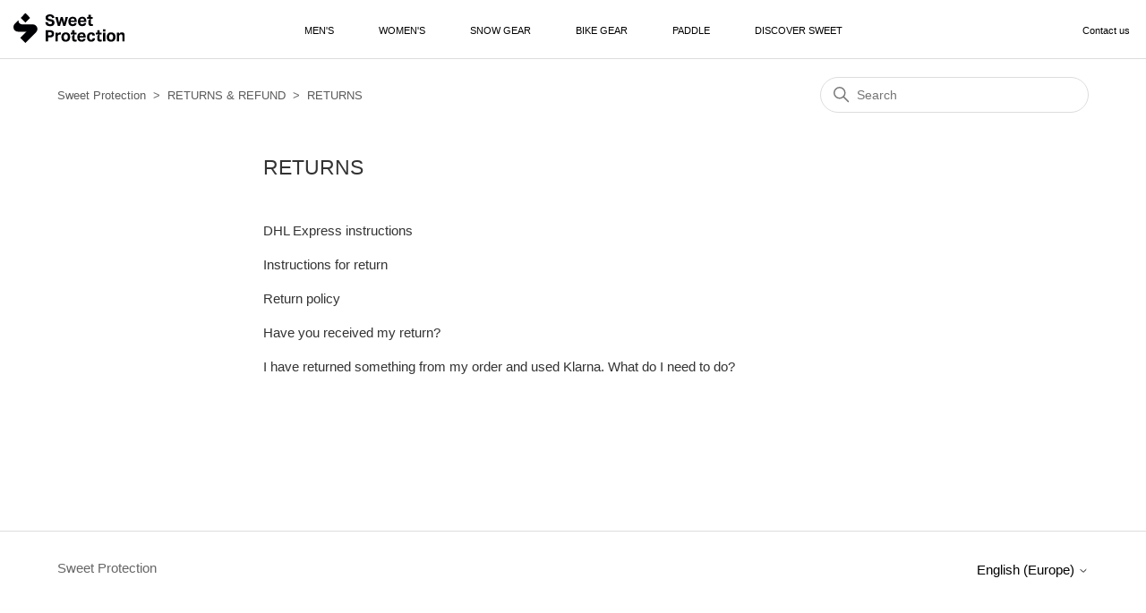

--- FILE ---
content_type: text/html; charset=utf-8
request_url: https://help.sweetprotection.com/hc/en-150/sections/360004753079-RETURNS
body_size: 3610
content:
<!DOCTYPE html>
<html dir="ltr" lang="en-150">
<head>
  <meta charset="utf-8" />
  <!-- v26880 -->


  <title>RETURNS &ndash; Sweet Protection</title>

  

  <link rel="canonical" href="https://help.sweetprotection.com/hc/en-150/sections/360004753079-RETURNS">
<link rel="alternate" hreflang="de" href="https://help.sweetprotection.com/hc/de/sections/360004753079-R%C3%9CCKSENDUNG">
<link rel="alternate" hreflang="en" href="https://help.sweetprotection.com/hc/en-us/sections/360004753079-RETURNS">
<link rel="alternate" hreflang="en-150" href="https://help.sweetprotection.com/hc/en-150/sections/360004753079-RETURNS">
<link rel="alternate" hreflang="en-us" href="https://help.sweetprotection.com/hc/en-us/sections/360004753079-RETURNS">
<link rel="alternate" hreflang="no" href="https://help.sweetprotection.com/hc/no/sections/360004753079-RETURER">
<link rel="alternate" hreflang="x-default" href="https://help.sweetprotection.com/hc/en-us/sections/360004753079-RETURNS">

  <link rel="stylesheet" href="//static.zdassets.com/hc/assets/application-f34d73e002337ab267a13449ad9d7955.css" media="all" id="stylesheet" />
  <link rel="stylesheet" type="text/css" href="/hc/theming_assets/2354302/360001152694/style.css?digest=19361105061394">

  <link rel="icon" type="image/x-icon" href="/hc/theming_assets/01HZM5F2GCSRVY6ZFDSH7EFJ4Q">

    

  <meta content="width=device-width, initial-scale=1.0" name="viewport" />

  
</head>
<body class="">
  
  
  

  <a class="skip-navigation" tabindex="1" href="#main-content">Skip to main content</a>

<header class="header">
  <div class="logo" id="left">
    <a href="https://www.sweetprotection.com">
      <img src="/hc/theming_assets/01HZM5F2BEVV19697DXS1FS2DA" alt="Sweet Protection Help Centre home page">
    </a>
  </div>
  <div class="nav-wrapper" style="text-transform:uppercase;">

			<a class=" main-nav-link" href="https://www.sweetprotection.com/eu/en/clothing/mens-clothing/" target="_blank" rel="noopener noreferrer">
					Men's
			</a>

			<a class=" main-nav-link" href="https://www.sweetprotection.com/eu/en/clothing/womens-clothing/" target="_blank" rel="noopener noreferrer">
					Women's
			</a>

			<a class=" main-nav-link" href="https://www.sweetprotection.com/eu/en/snow-gear/" target="_blank" rel="noopener noreferrer">
					Snow Gear
			</a>

			<a class=" main-nav-link" href="https://www.sweetprotection.com/eu/en/bike-gear/" target="_blank" rel="noopener noreferrer">
					Bike Gear
			</a>

			<a class=" main-nav-link" href="https://www.sweetprotection.com/eu/en/paddle-gear/" target="_blank" rel="noopener noreferrer">
					Paddle
			</a>
      
      <a class=" main-nav-link" href="https://www.sweetprotection.com/eu/en/discover-sweet/" target="_blank" rel="noopener noreferrer">
					Discover Sweet
			</a>
    
    </div>
  <div class="nav-wrapper" id="right">
    <button class="menu-button" aria-controls="user-nav" aria-expanded="false" aria-label="Toggle navigation menu">
      <svg xmlns="http://www.w3.org/2000/svg" width="16" height="16" focusable="false" viewBox="0 0 16 16" class="icon-menu">
        <path fill="none" stroke="currentColor" stroke-linecap="round" d="M1.5 3.5h13m-13 4h13m-13 4h13"/>
      </svg>
    </button>
    <nav class="user-nav" id="user-nav">
      
      <a class="submit-a-request" href="/hc/en-150/requests/new"> Contact us </a>
    </nav>
    
    <!-- 
      <a class="sign-in" rel="nofollow" data-auth-action="signin" title="Opens a dialogue" role="button" href="/hc/en-150/signin?return_to=https%3A%2F%2Fhelp.sweetprotection.com%2Fhc%2Fen-150%2Fsections%2F360004753079-RETURNS">
        Sign in
      </a>
     -->
  </div>
</header>


  <main role="main">
    <div class="container-divider"></div>
<div class="container">
  <nav class="sub-nav">
    <ol class="breadcrumbs">
  
    <li title="Sweet Protection">
      
        <a href="/hc/en-150">Sweet Protection</a>
      
    </li>
  
    <li title="RETURNS &amp; REFUND">
      
        <a href="/hc/en-150/categories/360002789699-RETURNS-REFUND">RETURNS &amp; REFUND</a>
      
    </li>
  
    <li title="RETURNS">
      
        <a href="/hc/en-150/sections/360004753079-RETURNS">RETURNS</a>
      
    </li>
  
</ol>

    <div class="search-container">
      <svg xmlns="http://www.w3.org/2000/svg" width="12" height="12" focusable="false" viewBox="0 0 12 12" class="search-icon">
        <circle cx="4.5" cy="4.5" r="4" fill="none" stroke="currentColor"/>
        <path stroke="currentColor" stroke-linecap="round" d="M11 11L7.5 7.5"/>
      </svg>
      <form role="search" class="search" data-search="" action="/hc/en-150/search" accept-charset="UTF-8" method="get"><input type="hidden" name="utf8" value="&#x2713;" autocomplete="off" /><input type="search" name="query" id="query" placeholder="Search" aria-label="Search" /></form>
    </div>
  </nav>

  <div class="section-container">
    <section id="main-content" class="section-content">
      <header class="page-header">
        <h1>RETURNS</h1>
        
        
      </header>

      


      
        <ul class="article-list">
          
            <li class="article-list-item ">
              
              <a href="/hc/en-150/articles/26673630323218-DHL-Express-instructions" class="article-list-link">DHL Express instructions</a>
              
            </li>
          
            <li class="article-list-item ">
              
              <a href="/hc/en-150/articles/22501247850130-Instructions-for-return" class="article-list-link">Instructions for return</a>
              
            </li>
          
            <li class="article-list-item ">
              
              <a href="/hc/en-150/articles/360016859160-Return-policy" class="article-list-link">Return policy</a>
              
            </li>
          
            <li class="article-list-item ">
              
              <a href="/hc/en-150/articles/5308647575186-Have-you-received-my-return" class="article-list-link">Have you received my return?</a>
              
            </li>
          
            <li class="article-list-item ">
              
              <a href="/hc/en-150/articles/5308454997650-I-have-returned-something-from-my-order-and-used-Klarna-What-do-I-need-to-do" class="article-list-link">I have returned something from my order and used Klarna. What do I need to do?</a>
              
            </li>
          
        </ul>
      

      

    </section>
  </div>
</div>

  </main>

  <footer class="footer">
  <div class="footer-inner">
    <a title="Home" href="/hc/en-150">Sweet Protection</a>

    <div class="footer-language-selector">
      
        <div class="dropdown language-selector">
          <button class="dropdown-toggle" aria-haspopup="true">
            English (Europe)
            <svg xmlns="http://www.w3.org/2000/svg" width="12" height="12" focusable="false" viewBox="0 0 12 12" class="dropdown-chevron-icon">
              <path fill="none" stroke="currentColor" stroke-linecap="round" d="M3 4.5l2.6 2.6c.2.2.5.2.7 0L9 4.5"/>
            </svg>
          </button>
          <span class="dropdown-menu dropdown-menu-end" role="menu">
            
              <a href="/hc/change_language/de?return_to=%2Fhc%2Fde%2Fsections%2F360004753079-R%25C3%259CCKSENDUNG" dir="ltr" rel="nofollow" role="menuitem">
                Deutsch
              </a>
            
              <a href="/hc/change_language/en-us?return_to=%2Fhc%2Fen-us%2Fsections%2F360004753079-RETURNS" dir="ltr" rel="nofollow" role="menuitem">
                English (US)
              </a>
            
              <a href="/hc/change_language/no?return_to=%2Fhc%2Fno%2Fsections%2F360004753079-RETURER" dir="ltr" rel="nofollow" role="menuitem">
                Norsk
              </a>
            
          </span>
        </div>
      
    </div>
  </div>
</footer>



  <!-- / -->

  
  <script src="//static.zdassets.com/hc/assets/en-150.8eff60618e58cd8e47e1.js"></script>
  

  <script type="text/javascript">
  /*

    Greetings sourcecode lurker!

    This is for internal Zendesk and legacy usage,
    we don't support or guarantee any of these values
    so please don't build stuff on top of them.

  */

  HelpCenter = {};
  HelpCenter.account = {"subdomain":"activebrandshelp","environment":"production","name":"Active Brands AS"};
  HelpCenter.user = {"identifier":"da39a3ee5e6b4b0d3255bfef95601890afd80709","email":null,"name":"","role":"anonymous","avatar_url":"https://assets.zendesk.com/hc/assets/default_avatar.png","is_admin":false,"organizations":[],"groups":[]};
  HelpCenter.internal = {"asset_url":"//static.zdassets.com/hc/assets/","web_widget_asset_composer_url":"https://static.zdassets.com/ekr/snippet.js","current_session":{"locale":"en-150","csrf_token":null,"shared_csrf_token":null},"usage_tracking":{"event":"section_viewed","data":"[base64]","url":"https://help.sweetprotection.com/hc/activity"},"current_record_id":null,"current_record_url":null,"current_record_title":null,"current_text_direction":"ltr","current_brand_id":360001152694,"current_brand_name":"Sweet Protection","current_brand_url":"https://sweetprotection.zendesk.com","current_brand_active":true,"current_path":"/hc/en-150/sections/360004753079-RETURNS","show_autocomplete_breadcrumbs":true,"user_info_changing_enabled":false,"has_user_profiles_enabled":false,"has_end_user_attachments":true,"user_aliases_enabled":false,"has_anonymous_kb_voting":true,"has_multi_language_help_center":true,"show_at_mentions":false,"embeddables_config":{"embeddables_web_widget":false,"embeddables_help_center_auth_enabled":false,"embeddables_connect_ipms":false},"answer_bot_subdomain":"static","gather_plan_state":"subscribed","has_article_verification":true,"has_gather":true,"has_ckeditor":false,"has_community_enabled":false,"has_community_badges":true,"has_community_post_content_tagging":false,"has_gather_content_tags":true,"has_guide_content_tags":true,"has_user_segments":true,"has_answer_bot_web_form_enabled":false,"has_garden_modals":false,"theming_cookie_key":"hc-da39a3ee5e6b4b0d3255bfef95601890afd80709-2-preview","is_preview":false,"has_search_settings_in_plan":true,"theming_api_version":2,"theming_settings":{"brand_color":"rgba(0, 0, 0, 1)","brand_text_color":"#FFFFFF","text_color":"#333333","link_color":"rgba(90, 90, 90, 1)","background_color":"#FFFFFF","heading_font":"-apple-system, BlinkMacSystemFont, 'Segoe UI', Helvetica, Arial, sans-serif","text_font":"-apple-system, BlinkMacSystemFont, 'Segoe UI', Helvetica, Arial, sans-serif","logo":"/hc/theming_assets/01HZM5F2BEVV19697DXS1FS2DA","favicon":"/hc/theming_assets/01HZM5F2GCSRVY6ZFDSH7EFJ4Q","homepage_background_image":"/hc/theming_assets/01HZM5F2S6D2AJPE82N35XPB8N","community_background_image":"/hc/theming_assets/01HZM5F302D37FP5AVSVGW0X34","community_image":"/hc/theming_assets/01HZM5F35Y4T99RQ8HXMVFWV05","instant_search":true,"scoped_kb_search":true,"scoped_community_search":true,"show_recent_activity":false,"show_articles_in_section":true,"show_article_author":false,"show_article_comments":false,"show_follow_article":false,"show_recently_viewed_articles":true,"show_related_articles":true,"show_article_sharing":false,"show_follow_section":false,"show_follow_post":false,"show_post_sharing":false,"show_follow_topic":false},"has_pci_credit_card_custom_field":true,"help_center_restricted":false,"is_assuming_someone_else":false,"flash_messages":[],"user_photo_editing_enabled":true,"user_preferred_locale":"en-us","base_locale":"en-150","login_url":"https://activebrandshelp.zendesk.com/access?brand_id=360001152694\u0026return_to=https%3A%2F%2Fhelp.sweetprotection.com%2Fhc%2Fen-150%2Fsections%2F360004753079-RETURNS","has_alternate_templates":true,"has_custom_statuses_enabled":true,"has_hc_generative_answers_setting_enabled":true,"has_generative_search_with_zgpt_enabled":false,"has_suggested_initial_questions_enabled":false,"has_guide_service_catalog":true,"has_service_catalog_search_poc":false,"has_service_catalog_itam":false,"has_csat_reverse_2_scale_in_mobile":false,"has_knowledge_navigation":false,"has_unified_navigation":false,"has_unified_navigation_eap_access":true,"has_csat_bet365_branding":false,"version":"v26880","dev_mode":false};
</script>

  
  
  <script src="//static.zdassets.com/hc/assets/hc_enduser-9d4172d9b2efbb6d87e4b5da3258eefa.js"></script>
  <script type="text/javascript" src="/hc/theming_assets/2354302/360001152694/script.js?digest=19361105061394"></script>
  
</body>
</html>

--- FILE ---
content_type: image/svg+xml
request_url: https://help.sweetprotection.com/hc/theming_assets/01HZM5F2BEVV19697DXS1FS2DA
body_size: 6287
content:
<?xml version="1.0" encoding="UTF-8"?>
<svg width="125px" height="35px" viewBox="0 0 125 35" version="1.1" xmlns="http://www.w3.org/2000/svg" xmlns:xlink="http://www.w3.org/1999/xlink">
    <!-- Generator: Sketch 50.2 (55047) - http://www.bohemiancoding.com/sketch -->
    <title>Sweet_Logo_Horizontal_RGB</title>
    <desc>Created with Sketch.</desc>
    <defs>
        <polygon id="path-1" points="0.0531914894 0.586923077 124.304078 0.586923077 124.304078 34.1025641 0.0531914894 34.1025641"></polygon>
    </defs>
    <g id="Symbols" stroke="none" stroke-width="1" fill="none" fill-rule="evenodd">
        <g id="Desktop/Header/signuppanel" transform="translate(-16.000000, -46.000000)">
            <g id="Sweet_Logo_Horizontal_RGB" transform="translate(16.000000, 46.000000)">
                <mask id="mask-2" fill="white">
                    <use xlink:href="#path-1"></use>
                </mask>
                <g id="Clip-2"></g>
                <path d="M98.4503546,30.2570513 C98.2765957,30.3073077 98.0992908,30.3414103 97.9193262,30.3611538 C97.7393617,30.3791026 97.5611702,30.3889744 97.3874113,30.3889744 C97.0514184,30.3889744 96.7774823,30.2983333 96.5656028,30.1152564 C96.3546099,29.9330769 96.2491135,29.5839744 96.2491135,29.0670513 L96.2491135,24.514359 L98.4875887,24.514359 L98.4875887,22.4547436 L96.2491135,22.4547436 L96.2491135,19.8297436 L93.6365248,19.8297436 L93.6365248,22.4547436 L92.106383,22.4547436 L92.106383,24.514359 L95.3617021,24.514359 L93.6365248,26.2616667 L93.6365248,29.1235897 C93.6365248,30.345 93.8945035,31.2146154 94.4113475,31.730641 C94.927305,32.2466667 95.7198582,32.5051282 96.7898936,32.5051282 C97.1010638,32.5051282 97.427305,32.4826923 97.7703901,32.4387179 C98.1125887,32.3947436 98.462766,32.3166667 98.8235816,32.2035897 L98.4503546,30.2570513 Z M70.4184397,30.2570513 C70.2446809,30.3073077 70.0673759,30.3414103 69.8874113,30.3611538 C69.7065603,30.3791026 69.5283688,30.3889744 69.3546099,30.3889744 C69.018617,30.3889744 68.7455674,30.2983333 68.5336879,30.1152564 C68.3218085,29.9330769 68.2163121,29.5839744 68.2163121,29.0670513 L68.2163121,24.514359 L70.4556738,24.514359 L70.4556738,22.4547436 L68.2163121,22.4547436 L68.2163121,19.8297436 L65.6046099,19.8297436 L65.6046099,22.4547436 L64.0735816,22.4547436 L64.0735816,24.514359 L67.3297872,24.514359 L65.6046099,26.2616667 L65.6046099,29.1235897 C65.6046099,30.345 65.8625887,31.2146154 66.3785461,31.730641 C66.8953901,32.2466667 67.6879433,32.5051282 68.7579787,32.5051282 C69.0691489,32.5051282 69.3953901,32.4826923 69.7375887,32.4387179 C70.0789007,32.3947436 70.4308511,32.3166667 70.7916667,32.2035897 L70.4184397,30.2570513 Z M115.47695,22.4547436 L118.015957,22.4547436 L118.015957,23.8152564 C118.400709,23.2355128 118.858156,22.8146154 119.387411,22.5498718 C119.914894,22.2851282 120.465426,22.1523077 121.038121,22.1523077 C122.14539,22.1523077 122.967199,22.4466667 123.501773,23.0317949 C124.036348,23.6169231 124.304078,24.5403846 124.304078,25.7994872 L124.304078,32.3166667 L121.691489,32.3166667 L121.691489,26.1575641 C121.691489,25.465641 121.56117,24.9926923 121.299645,24.7405128 C121.038121,24.4892308 120.689716,24.3626923 120.254433,24.3626923 C119.91844,24.3626923 119.629433,24.4138462 119.387411,24.514359 C119.144504,24.6157692 118.916667,24.7602564 118.705674,24.9487179 C118.531915,25.1255128 118.385638,25.3355128 118.26773,25.5823077 C118.148936,25.8273077 118.090426,26.0947436 118.090426,26.3846154 L118.090426,32.3166667 L115.47695,32.3166667 L115.47695,22.4547436 Z M109.075355,30.5029487 C109.821809,30.5029487 110.37766,30.2319231 110.745567,29.6907692 C111.112589,29.1487179 111.296099,28.3742308 111.296099,27.3673077 C111.296099,26.3594872 111.112589,25.5903846 110.745567,25.0626923 C110.37766,24.5332051 109.821809,24.269359 109.075355,24.269359 C108.328901,24.269359 107.771277,24.5332051 107.405142,25.0626923 C107.038121,25.5903846 106.85461,26.3594872 106.85461,27.3673077 C106.85461,28.3876923 107.034574,29.1648718 107.39539,29.700641 C107.756206,30.2346154 108.315603,30.5029487 109.075355,30.5029487 Z M109.075355,32.6191026 C107.507092,32.6191026 106.294326,32.165 105.43617,31.2585897 C104.578014,30.3512821 104.148936,29.0544872 104.148936,27.3673077 C104.148936,26.5614103 104.263298,25.8335897 104.493794,25.1847436 C104.724291,24.5367949 105.054078,23.9884615 105.483156,23.5415385 C105.911348,23.0946154 106.430851,22.7508974 107.04078,22.5121795 C107.649823,22.2725641 108.328901,22.1523077 109.075355,22.1523077 C109.833333,22.1523077 110.518617,22.2725641 111.12766,22.5121795 C111.737589,22.7508974 112.257092,23.0946154 112.68617,23.5415385 C113.115248,23.9884615 113.442376,24.5367949 113.66578,25.1847436 C113.889184,25.8335897 114.000887,26.5614103 114.000887,27.3673077 C114.000887,28.1857692 113.886525,28.9189744 113.656915,29.5678205 C113.426418,30.2166667 113.096631,30.7667949 112.667553,31.2208974 C112.237589,31.6741026 111.718085,32.0205128 111.109043,32.2592308 C110.499113,32.4988462 109.821809,32.6191026 109.075355,32.6191026 Z M100.053191,32.3157692 L102.664894,32.3157692 L102.664894,22.4547436 L100.053191,22.4547436 L100.053191,32.3157692 Z M100.015957,21.2082051 L102.702128,21.2082051 L102.702128,18.8282051 L100.015957,18.8282051 L100.015957,21.2082051 Z M91.2092199,28.7457692 C91.1099291,29.9294872 90.7083333,30.8708974 90.0062057,31.57 C89.3031915,32.2691026 88.2491135,32.6191026 86.8430851,32.6191026 C86.0221631,32.6191026 85.3129433,32.4925641 84.7154255,32.2412821 C84.1179078,31.9882051 83.6303191,31.6364103 83.2508865,31.1832051 C82.8705674,30.7291026 82.5886525,30.1816667 82.4015957,29.5391026 C82.2154255,28.8965385 82.1214539,28.1857692 82.1214539,27.405 C82.1214539,26.6242308 82.2296099,25.9089744 82.4485816,25.2601282 C82.6657801,24.6121795 82.9796099,24.0575641 83.3909574,23.5980769 C83.8014184,23.1385897 84.3049645,22.7832051 84.9015957,22.5310256 C85.4991135,22.2788462 86.1826241,22.1523077 86.9556738,22.1523077 C87.6143617,22.1523077 88.1888298,22.2375641 88.6808511,22.4080769 C89.1728723,22.5776923 89.5859929,22.8146154 89.9219858,23.1170513 C90.2579787,23.4194872 90.518617,23.7811538 90.7056738,24.2029487 C90.8927305,24.6247436 91.016844,25.0878205 91.0789007,25.5903846 L88.447695,25.9502564 C88.3856383,25.4458974 88.2429078,25.0402564 88.018617,24.7315385 C87.7943262,24.4237179 87.4086879,24.269359 86.8617021,24.269359 C86.4636525,24.269359 86.1338652,24.3546154 85.8723404,24.5242308 C85.6117021,24.6938462 85.4033688,24.9235897 85.2473404,25.2134615 C85.0913121,25.5033333 84.983156,25.8335897 84.9210993,26.2051282 C84.858156,26.5766667 84.8271277,26.964359 84.8271277,27.3673077 C84.8271277,27.7828205 84.858156,28.1785897 84.9210993,28.5573077 C84.983156,28.9351282 85.0886525,29.2689744 85.2375887,29.5579487 C85.3874113,29.8487179 85.5921986,30.0775641 85.8537234,30.2480769 C86.1152482,30.4176923 86.4441489,30.5029487 86.8430851,30.5029487 C87.3661348,30.5029487 87.7695035,30.3512821 88.0558511,30.0488462 C88.3421986,29.7464103 88.5097518,29.3129487 88.5593972,28.7457692 L91.2092199,28.7457692 Z M78.1870567,26.2903846 C78.1870567,25.6101282 78.0221631,25.080641 77.6923759,24.7028205 C77.3625887,24.325 76.8492908,24.1365385 76.1533688,24.1365385 C75.804078,24.1365385 75.5,24.1930769 75.2393617,24.3070513 C74.9778369,24.4201282 74.7562057,24.5744872 74.5762411,24.7701282 C74.3962766,24.9648718 74.2553191,25.1910256 74.1560284,25.4494872 C74.0567376,25.7070513 74.0008865,25.9879487 73.9884752,26.2903846 L78.1870567,26.2903846 Z M80.5948582,29.2366667 C80.4202128,30.345 79.981383,31.1858974 79.2783688,31.759359 C78.5753546,32.3319231 77.552305,32.6191026 76.2092199,32.6191026 C74.5913121,32.6191026 73.375,32.165 72.5602837,31.2585897 C71.7455674,30.3512821 71.3386525,29.0670513 71.3386525,27.405 C71.3386525,26.5730769 71.4565603,25.8335897 71.6932624,25.1847436 C71.929078,24.5367949 72.2624113,23.9848718 72.6914894,23.5325641 C73.1205674,23.079359 73.6338652,22.735641 74.231383,22.5023077 C74.8280142,22.2689744 75.4875887,22.1523077 76.2092199,22.1523077 C77.7021277,22.1523077 78.8244681,22.5875641 79.5771277,23.4571795 C80.3297872,24.325 80.7065603,25.4970513 80.7065603,26.970641 L80.7065603,28.0278205 L73.9512411,28.0278205 C73.9760638,28.8211538 74.1755319,29.4412821 74.5478723,29.8891026 C74.9210993,30.3360256 75.481383,30.5594872 76.2278369,30.5594872 C77.2606383,30.5594872 77.8696809,30.1179487 78.0558511,29.2366667 L80.5948582,29.2366667 Z M58.4875887,30.5029487 C59.2340426,30.5029487 59.7907801,30.2319231 60.1578014,29.6907692 C60.5248227,29.1487179 60.7083333,28.3742308 60.7083333,27.3673077 C60.7083333,26.3594872 60.5248227,25.5903846 60.1578014,25.0626923 C59.7907801,24.5332051 59.2340426,24.269359 58.4875887,24.269359 C57.7411348,24.269359 57.1843972,24.5332051 56.8173759,25.0626923 C56.4503546,25.5903846 56.266844,26.3594872 56.266844,27.3673077 C56.266844,28.3876923 56.4468085,29.1648718 56.8085106,29.700641 C57.1693262,30.2346154 57.7287234,30.5029487 58.4875887,30.5029487 Z M58.4875887,32.6191026 C56.9210993,32.6191026 55.7065603,32.165 54.8492908,31.2585897 C53.9902482,30.3512821 53.5620567,29.0544872 53.5620567,27.3673077 C53.5620567,26.5614103 53.6764184,25.8335897 53.9060284,25.1847436 C54.1365248,24.5367949 54.4663121,23.9884615 54.8953901,23.5415385 C55.3253546,23.0946154 55.8439716,22.7508974 56.4539007,22.5121795 C57.0638298,22.2725641 57.7411348,22.1523077 58.4875887,22.1523077 C59.2464539,22.1523077 59.9308511,22.2725641 60.5407801,22.5121795 C61.1498227,22.7508974 61.6693262,23.0946154 62.0984043,23.5415385 C62.5283688,23.9884615 62.8546099,24.5367949 63.0789007,25.1847436 C63.302305,25.8335897 63.4148936,26.5614103 63.4148936,27.3673077 C63.4148936,28.1857692 63.2996454,28.9189744 63.0691489,29.5678205 C62.8386525,30.2166667 62.5088652,30.7667949 62.0797872,31.2208974 C61.6515957,31.6741026 61.1312057,32.0205128 60.5221631,32.2592308 C59.912234,32.4988462 59.2340426,32.6191026 58.4875887,32.6191026 Z M46.8962766,22.4547436 L49.4335106,22.4547436 L49.4335106,23.8341026 C49.7579787,23.3180769 50.1489362,22.9312821 50.6090426,22.6719231 C51.0700355,22.414359 51.5549645,22.2851282 52.0647163,22.2851282 C52.3138298,22.2851282 52.5195035,22.295 52.6808511,22.3138462 C52.8421986,22.3326923 52.9858156,22.3542308 53.1108156,22.379359 L52.7925532,24.7791026 C52.4946809,24.7028205 52.126773,24.6651282 51.6914894,24.6651282 C51.4060284,24.6651282 51.1320922,24.7001282 50.8705674,24.7701282 C50.6090426,24.8392308 50.373227,24.9675641 50.162234,25.1569231 C49.9379433,25.3588462 49.7730496,25.585 49.6675532,25.8371795 C49.5611702,26.0884615 49.5079787,26.3469231 49.5079787,26.6107692 L49.5079787,32.3166667 L46.8962766,32.3166667 L46.8962766,22.4547436 Z M38.733156,21.965641 L40.5301418,21.965641 C40.9742908,21.965641 41.3457447,22.0060256 41.6356383,22.0867949 C41.9237589,22.1666667 42.1542553,22.2824359 42.322695,22.4296154 C42.4893617,22.5758974 42.608156,22.7589744 42.6746454,22.9725641 C42.7420213,23.190641 42.7774823,23.4455128 42.7774823,23.7317949 C42.7774823,24.0073077 42.7446809,24.2657692 42.6826241,24.5026923 C42.6223404,24.7333333 42.5062057,24.9307692 42.3386525,25.0887179 C42.1710993,25.2475641 41.9397163,25.3741026 41.6524823,25.465641 C41.3643617,25.5571795 40.9920213,25.6038462 40.5478723,25.6038462 L38.733156,25.6038462 L38.733156,21.965641 Z M45.1764184,22.1882051 C45.0310284,21.7116667 44.7721631,21.2889744 44.4051418,20.9291026 C44.0398936,20.5719231 43.5407801,20.279359 42.9210993,20.0621795 C42.302305,19.8467949 41.5097518,19.7364103 40.5647163,19.7364103 L36.1161348,19.7364103 L36.1161348,32.3166667 L38.733156,32.3166667 L38.733156,27.8501282 L40.6347518,27.8501282 C41.5576241,27.8501282 42.3333333,27.7379487 42.9388298,27.5153846 C43.5469858,27.2928205 44.0398936,26.9858974 44.4060284,26.6035897 C44.7721631,26.2230769 45.0310284,25.7725641 45.1764184,25.2664103 C45.320922,24.7629487 45.3945035,24.2289744 45.3945035,23.6797436 C45.3945035,23.1646154 45.320922,22.6638462 45.1764184,22.1882051 Z M88.5780142,12.8441026 C88.4024823,12.894359 88.2260638,12.929359 88.0452128,12.9482051 C87.8652482,12.9670513 87.6879433,12.9769231 87.5132979,12.9769231 C87.1781915,12.9769231 86.9042553,12.8853846 86.6932624,12.7032051 C86.4804965,12.5201282 86.375,12.1710256 86.375,11.6541026 L86.375,7.10141026 L88.6152482,7.10141026 L88.6152482,5.04269231 L86.375,5.04269231 L86.375,2.41679487 L83.7632979,2.41679487 L83.7632979,5.04269231 L82.2322695,5.04269231 L82.2322695,7.10141026 L85.4884752,7.10141026 L83.7632979,8.84871795 L83.7632979,11.710641 C83.7632979,12.9320513 84.0212766,13.8016667 84.537234,14.3176923 C85.0531915,14.8346154 85.8466312,15.0921795 86.9166667,15.0921795 C87.2269504,15.0921795 87.554078,15.0697436 87.8962766,15.0257692 C88.2384752,14.9817949 88.589539,14.9037179 88.9512411,14.7897436 L88.5780142,12.8441026 Z M78.8962766,8.8774359 C78.8962766,8.19717949 78.731383,7.66858974 78.4015957,7.29076923 C78.0718085,6.91294872 77.5585106,6.72358974 76.8625887,6.72358974 C76.5132979,6.72358974 76.2092199,6.78102564 75.9485816,6.89410256 C75.6870567,7.00717949 75.4663121,7.16153846 75.2863475,7.35717949 C75.1046099,7.55192308 74.964539,7.77897436 74.8661348,8.03653846 C74.7659574,8.295 74.7101064,8.575 74.697695,8.8774359 L78.8962766,8.8774359 Z M81.304078,11.8246154 C81.1294326,12.9320513 80.6906028,13.7729487 79.9875887,14.3464103 C79.2845745,14.9189744 78.2615248,15.2061538 76.9184397,15.2061538 C75.3005319,15.2061538 74.0851064,14.7520513 73.2703901,13.845641 C72.4547872,12.9383333 72.0478723,11.6541026 72.0478723,9.99205128 C72.0478723,9.16102564 72.1657801,8.42153846 72.4024823,7.77269231 C72.6382979,7.12384615 72.9716312,6.57282051 73.4015957,6.11961538 C73.8297872,5.66551282 74.3430851,5.32358974 74.9406028,5.09025641 C75.5381206,4.85692308 76.1968085,4.74025641 76.9184397,4.74025641 C78.4113475,4.74025641 79.5336879,5.17461538 80.2863475,6.04423077 C81.0390071,6.91294872 81.4157801,8.08410256 81.4157801,9.55769231 L81.4157801,10.6148718 L74.6595745,10.6148718 C74.6852837,11.4091026 74.8838652,12.0292308 75.2570922,12.4761538 C75.6303191,12.9230769 76.1906028,13.1465385 76.9370567,13.1465385 C77.9698582,13.1465385 78.5789007,12.7058974 78.7650709,11.8246154 L81.304078,11.8246154 Z M68.2056738,8.8774359 C68.2056738,8.19717949 68.0407801,7.66858974 67.7118794,7.29076923 C67.3812057,6.91294872 66.8679078,6.72358974 66.1710993,6.72358974 C65.8235816,6.72358974 65.518617,6.78102564 65.2570922,6.89410256 C64.9964539,7.00717949 64.7748227,7.16153846 64.5948582,7.35717949 C64.4148936,7.55192308 64.2748227,7.77897436 64.1746454,8.03653846 C64.0753546,8.295 64.0195035,8.575 64.0070922,8.8774359 L68.2056738,8.8774359 Z M70.6125887,11.8246154 C70.4388298,12.9320513 70.0008865,13.7729487 69.2978723,14.3464103 C68.5948582,14.9189744 67.570922,15.2061538 66.2278369,15.2061538 C64.6099291,15.2061538 63.393617,14.7520513 62.5789007,13.845641 C61.7650709,12.9383333 61.3572695,11.6541026 61.3572695,9.99205128 C61.3572695,9.16102564 61.4751773,8.42153846 61.7118794,7.77269231 C61.9485816,7.12384615 62.2810284,6.57282051 62.7101064,6.11961538 C63.1391844,5.66551282 63.6524823,5.32358974 64.2491135,5.09025641 C64.8466312,4.85692308 65.5062057,4.74025641 66.2278369,4.74025641 C67.7207447,4.74025641 68.8430851,5.17461538 69.5966312,6.04423077 C70.3484043,6.91294872 70.7251773,8.08410256 70.7251773,9.55769231 L70.7251773,10.6148718 L63.9698582,10.6148718 C63.9946809,11.4091026 64.1941489,12.0292308 64.5673759,12.4761538 C64.9406028,12.9230769 65.4991135,13.1465385 66.2464539,13.1465385 C67.2783688,13.1465385 67.8882979,12.7058974 68.0753546,11.8246154 L70.6125887,11.8246154 Z M46.7420213,5.04269231 L49.5780142,5.04269231 L50.9414894,11.5787179 L52.8067376,5.11807692 L55.0833333,5.11807692 L56.8554965,11.5787179 L58.2189716,5.04269231 L60.9432624,5.04269231 L58.1072695,14.9037179 L55.5682624,14.9037179 L53.8333333,8.40538462 L52.0789007,14.9037179 L49.5780142,14.9037179 L46.7420213,5.04269231 Z M44.9556738,8.7975641 C44.3306738,8.19448718 43.3351064,7.75294872 41.9964539,7.48371795 L40.3014184,7.15076923 C39.6870567,7.02423077 39.2473404,6.84474359 38.9946809,6.61589744 C38.7446809,6.39153846 38.6179078,6.04782051 38.6179078,5.59371795 C38.6179078,5.42410256 38.6515957,5.25897436 38.7180851,5.10012821 C38.7845745,4.94487179 38.9024823,4.80487179 39.0691489,4.68730769 C39.2367021,4.56794872 39.462766,4.47012821 39.7411348,4.39474359 C40.018617,4.32025641 40.3803191,4.2825641 40.8129433,4.2825641 C41.5381206,4.2825641 42.0859929,4.4324359 42.4414894,4.72948718 C42.7952128,5.02564103 43.0390071,5.51923077 43.1631206,6.19589744 L43.1702128,6.23089744 L45.6799645,5.90602564 L45.6755319,5.86923077 C45.6179078,5.3774359 45.498227,4.89730769 45.3191489,4.44141026 C45.1391844,3.98282051 44.8590426,3.57448718 44.4875887,3.22807692 C44.1161348,2.88166667 43.623227,2.59897436 43.0212766,2.38807692 C42.4202128,2.17807692 41.6595745,2.07038462 40.7606383,2.07038462 C40.0567376,2.07038462 39.4015957,2.15115385 38.8138298,2.30910256 C38.2242908,2.46615385 37.7109929,2.70128205 37.287234,3.00641026 C36.8634752,3.31153846 36.5283688,3.69923077 36.2898936,4.15782051 C36.052305,4.61551282 35.9317376,5.15217949 35.9317376,5.75166667 C35.9317376,6.34935897 36.018617,6.8725641 36.1932624,7.30602564 C36.3679078,7.74217949 36.6241135,8.11461538 36.9556738,8.41525641 C37.2863475,8.715 37.7012411,8.96179487 38.1870567,9.14935897 C38.6719858,9.33602564 39.2384752,9.49038462 39.8714539,9.60615385 L41.4804965,9.90320513 C42.1143617,10.030641 42.5558511,10.2352564 42.7907801,10.5125641 C43.0265957,10.7907692 43.1462766,11.0923077 43.1462766,11.4082051 C43.1462766,11.6361538 43.1090426,11.8488462 43.035461,12.0426923 C42.962766,12.2347436 42.8413121,12.4034615 42.6737589,12.5434615 C42.5062057,12.6861538 42.2836879,12.8010256 42.0124113,12.8871795 C41.7411348,12.9733333 41.4007092,13.0164103 41.0026596,13.0164103 C40.1728723,13.0164103 39.537234,12.8423077 39.1143617,12.4994872 C38.6914894,12.1575641 38.4494681,11.6011538 38.3927305,10.8446154 L38.3900709,10.8105128 L35.7047872,10.8105128 L35.7065603,10.8491026 C35.7757092,12.3253846 36.266844,13.4444872 37.1640071,14.1785897 C38.0602837,14.91 39.3696809,15.280641 41.054078,15.280641 C41.8617021,15.280641 42.5762411,15.1828205 43.1764184,14.9898718 C43.7774823,14.7969231 44.2863475,14.5232051 44.6861702,14.1776923 C45.0859929,13.8312821 45.391844,13.4202564 45.5948582,12.9553846 C45.7987589,12.4914103 45.9007092,11.9771795 45.9007092,11.4252564 C45.9007092,10.2882051 45.5833333,9.40333333 44.9556738,8.7975641 Z M25.2960993,14.7978205 C24.3067376,13.7962821 23.0106383,13.2955128 21.7136525,13.2955128 L10.2083333,13.2955128 C8.79787234,13.2955128 7.5212766,12.7166667 6.59751773,11.7815385 C5.84929078,11.0241026 5.56117021,9.97948718 5.73049645,9.00038462 L5.40425532,8.67012821 L1.48315603,12.6394872 C0.566489362,13.5674359 0,14.8498718 0,16.2660256 C0,19.0974359 2.2677305,21.3939744 5.06648936,21.3939744 L14.6312057,21.3939744 L7.59840426,28.2396154 L13.3900709,34.1025641 L24.6409574,22.7123077 C26.3280142,21.0053846 26.7783688,19.7058974 26.7783688,18.3462821 C26.7783688,16.8 26.0381206,15.5489744 25.2960993,14.7978205 Z M13.3900709,11.214359 L8.14007092,5.90064103 L13.3900709,0.586923077 L18.6391844,5.90064103 L13.3900709,11.214359 Z" id="Fill-1" fill="#000105" mask="url(#mask-2)"></path>
            </g>
        </g>
    </g>
</svg>